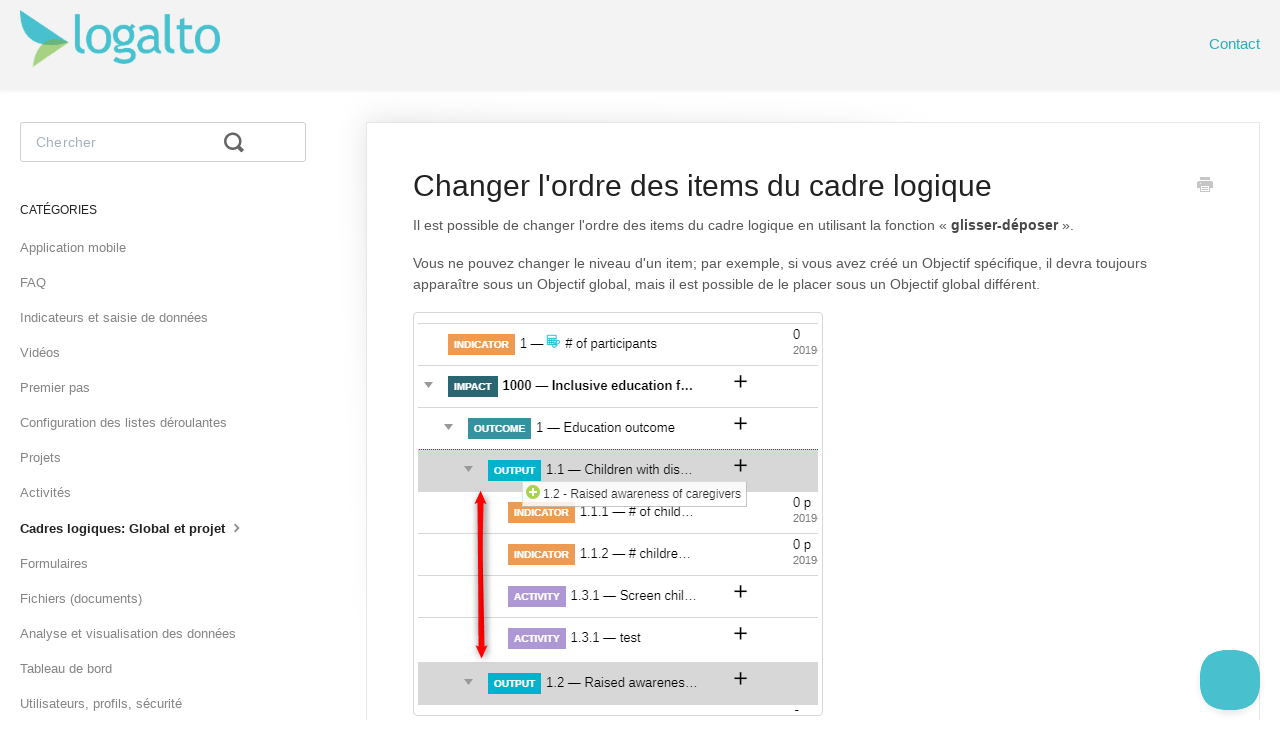

--- FILE ---
content_type: text/html; charset=utf-8
request_url: https://aide.logalto.com/article/347-changer-lordre-des-items-du-cadre-logique
body_size: 4898
content:


<!DOCTYPE html>
<html>
    
<head>
    <meta charset="utf-8"/>
    <title>Changer l&#x27;ordre des items du cadre logique - Centre d&#x27;aide LogAlto</title>
    <meta name="viewport" content="width=device-width, maximum-scale=1"/>
    <meta name="apple-mobile-web-app-capable" content="yes"/>
    <meta name="format-detection" content="telephone=no">
    <meta name="description" content="Il est possible de changer l&#x27;ordre des items du cadre logique en utilisant la fonction « glisser-déposer ». Vous ne pouvez changer le niveau d&#x27;un item; par exem"/>
    <meta name="author" content="DevAlto Technologies Inc."/>
    <link rel="canonical" href="https://aide.logalto.com/article/347-changer-lordre-des-items-du-cadre-logique"/>
    
        
   
            <meta name="twitter:card" content="summary"/>
            <meta name="twitter:title" content="Changer l&#x27;ordre des items du cadre logique" />
            <meta name="twitter:description" content="Il est possible de changer l&#x27;ordre des items du cadre logique en utilisant la fonction « glisser-déposer ». Vous ne pouvez changer le niveau d&#x27;un item; par exem"/>


    

    
        <link rel="stylesheet" href="//d3eto7onm69fcz.cloudfront.net/assets/stylesheets/launch-1768833774707.css">
    
    <style>
        body { background: #ffffff; }
        .navbar .navbar-inner { background: #15c4cc; }
        .navbar .nav li a, 
        .navbar .icon-private-w  { color: #ffffff; }
        .navbar .brand, 
        .navbar .nav li a:hover, 
        .navbar .nav li a:focus, 
        .navbar .nav .active a, 
        .navbar .nav .active a:hover, 
        .navbar .nav .active a:focus  { color: #ffffff; }
        .navbar a:hover .icon-private-w, 
        .navbar a:focus .icon-private-w, 
        .navbar .active a .icon-private-w, 
        .navbar .active a:hover .icon-private-w, 
        .navbar .active a:focus .icon-private-w { color: #ffffff; }
        #serp-dd .result a:hover,
        #serp-dd .result > li.active,
        #fullArticle strong a,
        #fullArticle a strong,
        .collection a,
        .contentWrapper a,
        .most-pop-articles .popArticles a,
        .most-pop-articles .popArticles a:hover span,
        .category-list .category .article-count,
        .category-list .category:hover .article-count { color: #43b582; }
        #fullArticle, 
        #fullArticle p, 
        #fullArticle ul, 
        #fullArticle ol, 
        #fullArticle li, 
        #fullArticle div, 
        #fullArticle blockquote, 
        #fullArticle dd, 
        #fullArticle table { color:#585858; }
    </style>
    
        <link rel="stylesheet" href="//s3.amazonaws.com/helpscout.net/docs/assets/5bbe48d1042863158cc747aa/attachments/60647e15d5e2bc1ca8d783e5/helpcss-light---fr.css">
    
    <link rel="apple-touch-icon-precomposed" href="//d33v4339jhl8k0.cloudfront.net/docs/assets/5bbe48d1042863158cc747aa/images/5f74bd5952faff0016aeb534/touch-icon.png">
    <link rel="shortcut icon" type="image/png" href="//d33v4339jhl8k0.cloudfront.net/docs/assets/5bbe48d1042863158cc747aa/images/5f74bd59c9e77c0016213278/favicon.png">
    <!--[if lt IE 9]>
    
        <script src="//d3eto7onm69fcz.cloudfront.net/assets/javascripts/html5shiv.min.js"></script>
    
    <![endif]-->
    
        <script type="application/ld+json">
        {"@context":"https://schema.org","@type":"WebSite","url":"https://aide.logalto.com","potentialAction":{"@type":"SearchAction","target":"https://aide.logalto.com/search?query={query}","query-input":"required name=query"}}
        </script>
    
        <script type="application/ld+json">
        {"@context":"https://schema.org","@type":"BreadcrumbList","itemListElement":[{"@type":"ListItem","position":1,"name":"Centre d'aide LogAlto","item":"https://aide.logalto.com"},{"@type":"ListItem","position":2,"name":"Articles LogAlto","item":"https://aide.logalto.com/collection/241-articles-logalto"},{"@type":"ListItem","position":3,"name":"Changer l'ordre des items du cadre logique","item":"https://aide.logalto.com/article/347-changer-lordre-des-items-du-cadre-logique"}]}
        </script>
    
    
        <script>
document.addEventListener("DOMContentLoaded", function() {
var attr = document.createElement("p");
attr.innerHTML = 'Icons made by <a href="https://www.flaticon.com/authors/flat-icons" title="Flat Icons">Flat Icons</a> from <a href="https://www.flaticon.com/" title="Flaticon">www.flaticon.com</a>';

document.getElementsByTagName("footer")[0].appendChild(attr);
});

(function(w,d,s,l,i){w[l]=w[l]||[];w[l].push({'gtm.start':
new Date().getTime(),event:'gtm.js'});var f=d.getElementsByTagName(s)[0],
j=d.createElement(s),dl=l!='dataLayer'?'&l='+l:'';j.async=true;j.src=
'https://www.googletagmanager.com/gtm.js?id='+i+dl;f.parentNode.insertBefore(j,f);
})(window,document,'script','dataLayer','GTM-WLGL2VD');
</script>

<!-- The script tag should live in the head of your page if at all possible -->
<script async="" src="https://play.vidyard.com/embed/v4.js" type="text/javascript"></script>
<script>
(function() {
  var domainsToDecorate = [
          'logalto.com', //add or remove domains (without https or trailing slash)
      ],
      queryParams = [
          'utm_medium', //add or remove query parameters you want to transfer
          'utm_source',
          'utm_campaign',
          'utm_term',
          'gclid',
          'gbraid',
          'wbraid',
      ]
  // do not edit anything below this line
  var links = document.querySelectorAll('a');

// check if links contain domain from the domainsToDecorate array and then decorates
  for (var linkIndex = 0; linkIndex < links.length; linkIndex++) {
      for (var domainIndex = 0; domainIndex < domainsToDecorate.length; domainIndex++) {
          if (links[linkIndex].href.indexOf(domainsToDecorate[domainIndex]) > -1 && links[linkIndex].href.indexOf("#") === -1) {
              links[linkIndex].href = decorateUrl(links[linkIndex].href);
          }
      }
  }
// decorates the URL with query params
  function decorateUrl(urlToDecorate) {
      urlToDecorate = (urlToDecorate.indexOf('?') === -1) ? urlToDecorate + '?' : urlToDecorate + '&';
      var collectedQueryParams = [];
      for (var queryIndex = 0; queryIndex < queryParams.length; queryIndex++) {
          if (getQueryParam(queryParams[queryIndex])) {
              collectedQueryParams.push(queryParams[queryIndex] + '=' + getQueryParam(queryParams[queryIndex]))
          }
      }
      return urlToDecorate + collectedQueryParams.join('&');
  }

  // borrowed from https://stackoverflow.com/questions/831030/
  // a function that retrieves the value of a query parameter
  function getQueryParam(name) {
      if (name = (new RegExp('[?&]' + encodeURIComponent(name) + '=([^&]*)')).exec(window.location.search))
          return decodeURIComponent(name[1]);
  }

})();
</script>
    
</head>
    
    <body>
        
<header id="mainNav" class="navbar">
    <div class="navbar-inner">
        <div class="container-fluid">
            <a class="brand" href="/">
            
                
                    <img src="//d33v4339jhl8k0.cloudfront.net/docs/assets/5bbe48d1042863158cc747aa/images/674e0a184f36c9127dc0c3a0/logo-couleur-sansphrase.png" alt="Centre d&#x27;aide LogAlto" width="263" height="75">
                

            
            </a>
            
                <button type="button" class="btn btn-navbar" data-toggle="collapse" data-target=".nav-collapse">
                    <span class="sr-only">Toggle Navigation</span>
                    <span class="icon-bar"></span>
                    <span class="icon-bar"></span>
                    <span class="icon-bar"></span>
                </button>
            
            <div class="nav-collapse collapse">
                <nav role="navigation"><!-- added for accessibility -->
                <ul class="nav">
                    
                    
                    
                        <li id="contact"><a href="#" class="contactUs" onclick="window.Beacon('open')">Contact</a></li>
                        <li id="contactMobile"><a href="#" class="contactUs" onclick="window.Beacon('open')">Contact</a></li>
                    
                </ul>
                </nav>
            </div><!--/.nav-collapse -->
        </div><!--/container-->
    </div><!--/navbar-inner-->
</header>
        <section id="contentArea" class="container-fluid">
            <div class="row-fluid">
                <section id="main-content" class="span9">
                    <div class="contentWrapper">
                        
    
    <article id="fullArticle">
        <h1 class="title">Changer l&#x27;ordre des items du cadre logique</h1>
    
        <a href="javascript:window.print()" class="printArticle" title="Imprimer cet article" aria-label="Print this Article"><i class="icon-print"></i></a>
        <p>Il est possible de changer l'ordre des items du cadre logique en utilisant la fonction «<strong> glisser-déposer</strong> ».</p>
<p>Vous ne pouvez changer le niveau d'un item; par exemple, si vous avez créé un Objectif spécifique, il devra toujours apparaître sous un Objectif global, mais il est possible de le placer sous un Objectif global différent.&nbsp;</p>
<p><img src="//d33v4339jhl8k0.cloudfront.net/docs/assets/5bbe48d1042863158cc747aa/images/5f22e2e304286306f807a4c0/file-nB0YNHCy7F.png">Dans l'illustration ci-dessus, l'objectif spécifique 1.2 ainsi que ses indicateurs et activités seront intervertis avec l'objectif spécifique 1.1 et ses activités et indicateurs respectifs.&nbsp;</p>
    </article>
    

    <section class="articleFoot">
    
        <i class="icon-contact"></i>
        <p class="help">Besoin d&#x27;aide?
            <a id="sbContact" href="#" class="contactUs" onclick="window.Beacon('open')">Contactez-nous</a>
            <a id="sbContactMobile" href="#" class="contactUs" onclick="window.Beacon('open')">Contactez-nous</a>
        </p>
    

    <time class="lu" datetime=2021-03-01 >Date de mise à jour Mars 1, 2021</time>
    </section>

                    </div><!--/contentWrapper-->
                    
                </section><!--/content-->
                <aside id="sidebar" class="span3">
                 

<form action="/search" method="GET" id="searchBar" class="sm" autocomplete="off">
    
                    <input type="hidden" name="collectionId" value="5f74a933c9e77c001603e2db"/>
                    <input type="text" name="query" title="search-query" class="search-query" placeholder="Chercher" value="" aria-label="Chercher" />
                    <button type="submit">
                        <span class="sr-only">Toggle Search</span>
                        <i class="icon-search"></i>
                    </button>
                    <div id="serp-dd" style="display: none;" class="sb">
                        <ul class="result">
                        </ul>
                    </div>
                
</form>

                
                    <h3>Catégories</h3>
                    <ul class="nav nav-list">
                    
                        
                            <li ><a href="/category/532-application-mobile">Application mobile  <i class="icon-arrow"></i></a></li>
                        
                    
                        
                            <li ><a href="/category/693-faq">FAQ  <i class="icon-arrow"></i></a></li>
                        
                    
                        
                            <li ><a href="/category/648-indicateurs-et-saisie-de-donnees">Indicateurs et saisie de données  <i class="icon-arrow"></i></a></li>
                        
                    
                        
                            <li ><a href="/category/279-videos">Vidéos  <i class="icon-arrow"></i></a></li>
                        
                    
                        
                            <li ><a href="/category/244-concepts-de-base">Premier pas  <i class="icon-arrow"></i></a></li>
                        
                    
                        
                            <li ><a href="/category/380-configuration-et-listes-deroulantes">Configuration des listes déroulantes  <i class="icon-arrow"></i></a></li>
                        
                    
                        
                            <li ><a href="/category/245-projets">Projets  <i class="icon-arrow"></i></a></li>
                        
                    
                        
                            <li ><a href="/category/246-activites">Activités  <i class="icon-arrow"></i></a></li>
                        
                    
                        
                            <li  class="active" ><a href="/category/247-cadres-logiques">Cadres logiques: Global et projet  <i class="icon-arrow"></i></a></li>
                        
                    
                        
                            <li ><a href="/category/248-formulaires">Formulaires  <i class="icon-arrow"></i></a></li>
                        
                    
                        
                            <li ><a href="/category/304-fichiers-documents">Fichiers (documents)  <i class="icon-arrow"></i></a></li>
                        
                    
                        
                            <li ><a href="/category/251-analyse-des-donnees">Analyse et visualisation des données  <i class="icon-arrow"></i></a></li>
                        
                    
                        
                            <li ><a href="/category/250-tableau-de-bord">Tableau de bord  <i class="icon-arrow"></i></a></li>
                        
                    
                        
                            <li ><a href="/category/249-utilisateurs-et-profiles">Utilisateurs, profils, sécurité  <i class="icon-arrow"></i></a></li>
                        
                    
                        
                            <li ><a href="/category/430-parametrage-du-systeme">Paramétrage du système  <i class="icon-arrow"></i></a></li>
                        
                    
                        
                            <li ><a href="/category/416-concepts-techniques">Aspects techniques  <i class="icon-arrow"></i></a></li>
                        
                    
                        
                            <li ><a href="/category/408-forfaits-tarifs-et-paiement">Forfaits, tarifs et facturation  <i class="icon-arrow"></i></a></li>
                        
                    
                        
                            <li ><a href="/category/289-nouvelles-logalto">Nouvelles LogAlto!  <i class="icon-arrow"></i></a></li>
                        
                    
                    </ul>
                
                </aside><!--/span-->
            </div><!--/row-->
            <div id="noResults" style="display:none;">Aucun résultat</div>
            <footer>
                

<p>&copy;
    
        DevAlto Technologies Inc.
    
    2026. <span>Powered by <a rel="nofollow noopener noreferrer" href="https://www.helpscout.com/docs-refer/?co=DevAlto+Technologies+Inc.&utm_source=docs&utm_medium=footerlink&utm_campaign=Docs+Branding" target="_blank">Help Scout</a></span>
    
        
    
</p>

            </footer>
        </section><!--/.fluid-container-->
        
            

<script id="beaconLoader" type="text/javascript">!function(e,t,n){function a(){var e=t.getElementsByTagName("script")[0],n=t.createElement("script");n.type="text/javascript",n.async=!0,n.src="https://beacon-v2.helpscout.net",e.parentNode.insertBefore(n,e)}if(e.Beacon=n=function(t,n,a){e.Beacon.readyQueue.push({method:t,options:n,data:a})},n.readyQueue=[],"complete"===t.readyState)return a();e.attachEvent?e.attachEvent("onload",a):e.addEventListener("load",a,!1)}(window,document,window.Beacon||function(){});</script>
<script type="text/javascript">window.Beacon('init', '02e33a20-a6ee-47c1-b1c0-59f24b72d17a')</script>

<script type="text/javascript">
    function hashChanged() {
        var hash = window.location.hash.substring(1); 
        if (hash === 'contact') {
            window.Beacon('open')
        }
    }

    if (window.location.hash) {
        hashChanged()
    }

    window.onhashchange = function () {
        hashChanged()
    }

    window.addEventListener('hashchange', hashChanged, false);

</script>

        
        
    <script src="//d3eto7onm69fcz.cloudfront.net/assets/javascripts/app4.min.js"></script>

<script>
// keep iOS links from opening safari
if(("standalone" in window.navigator) && window.navigator.standalone){
// If you want to prevent remote links in standalone web apps opening Mobile Safari, change 'remotes' to true
var noddy, remotes = false;
document.addEventListener('click', function(event) {
noddy = event.target;
while(noddy.nodeName !== "A" && noddy.nodeName !== "HTML") {
noddy = noddy.parentNode;
}

if('href' in noddy && noddy.href.indexOf('http') !== -1 && (noddy.href.indexOf(document.location.host) !== -1 || remotes)){
event.preventDefault();
document.location.href = noddy.href;
}

},false);
}
</script>
        
    </body>
</html>




--- FILE ---
content_type: text/css
request_url: https://s3.amazonaws.com/helpscout.net/docs/assets/5bbe48d1042863158cc747aa/attachments/60647e15d5e2bc1ca8d783e5/helpcss-light---fr.css
body_size: 14592
content:
/* Global styles and overrides */

body {
  font-family: Helvetica, Arial, sans-serif;
  -webkit-font-smoothing: antialiased;
}

h1,
h2,
h3,
h4,
h5 {
  font-weight: 500;
  color: #48AEBD;
}


/* Nav */
#mainNav {
  position: relative;
  z-index: 2;
}

.container-fluid {
  max-width: 1250px;
}

@media screen and (min-width: 500px) and (max-width: 1000px) {
  .container-fluid {
    width: 95%;
  }
}

/* Footer */

footer p {
  font-size: 13px;
  color: #556575;
}

footer p a {
  color: #556575;
}


/* Category: single tile */

/* Internal category with no icons */
#collection-category-8 .category {
  padding-top: 60px;
  min-height: 190px;
}


.category-list .category {
  background-color: #FFF;
  border: none;
  border-radius: 4px;
  box-shadow: rgba(0, 0, 0, 0.03) 0px 0px 0px 1px,
              rgb(241, 243, 245) 0px 2px 10px 0px,
              rgba(0, 0, 0, 0.05) 0px 3px 3px 0px;
  box-sizing: border-box;
  display: inline-block;
  margin: 0 30px 30px 0;
  padding: 135px 50px 40px;
  min-height: 285px;
  transition: all 0.25s ease-in-out;
  width: 100%;
}

.category-list .category,
.category-list .category:hover {
  background-repeat: no-repeat;
  background-position: center 36px;
  background-size: 80px 80px;
}

.category-list .category:hover {
  background-color: #FFF;
  box-shadow: rgba(0, 0, 0, 0.06) 0px 0px 0px 1px,
              rgba(220, 223, 226, 0.3) 0px 30px 60px 0px,
              rgba(0, 0, 0, 0.1) 0px 8px 20px 0px;
}

/*.category-list .category:active {
  box-shadow: 0 0 0px 2px #1292EE inset;
  outline: none;
}*/

.category-list .category:hover .article-count {
    color: #005CA4;
  font-size: 15px;
  font-weight: bold;
}

.category-list .category:focus .article-count, .category-list .category:active .article-count {
    color: #005CA4;
  font-size: 15px;
  font-weight: bold;
}

@media screen and (max-width: 759px) {
  .category-list .category {
    margin-right: 0;
  }
}

@media screen and (min-width: 760px) and (max-width: 1104px) {
  .category-list .category {
    width: calc(100%/2 - 17px);
  }

  .category-list .category:nth-child(even) {
    margin-right: 0;
  }
}

@media screen and (min-width: 1105px) {
  .category-list .category {
    width: calc(100%/3 - 23px);
  }

  .category-list .category:nth-child(3n+3) {
    margin-right: 0;
  }

  #collection-category-8 .category {
    padding-top: 60px;
    min-height: 190px;
  }
}

.category-list h3 {
  color: #051849;
  font-weight: 500;
  font-size: 18px;
  margin-bottom: 15px;
}

.category-list .category p {
  color: #6DBDA2;
  font-size: 14px;
  margin-bottom: 15px;
  line-height: 20px;
}

.category-list .category .article-count {
  margin-bottom: 0;
  color: #48AEBD;
  transition: color 0.2s ease-in-out;
}

.category-list .category,
.category-list.two-col .category {
  margin-bottom: 30px;
}

.collection-category h2 a {
  color: #1D2B36;
}

.collection-category h2 {
  font-weight: 500;
  font-size: 26px;
  letter-spacing: -0.35px;
  margin-bottom: 20px;
  padding: 0;
}

.collection-category .category-list {
  margin-bottom: 50px;
}

.category-list.two-col .category {
  min-height: 240px;
  width: 100%;
}

@media screen and (min-width: 760px) {
  .category-list.two-col .category {
    width: calc(100%/3 - 23px)
  }
}

.category-list.two-col .category:last-child {
  margin-right: 0;
}

/* Category: icons */


/* Getting started: 244 */

#category-244 {
  background-image: url('https://logalto-web-assets.nyc3.cdn.digitaloceanspaces.com/060-sprint.png');
}

/* LogAlto news: 204 */

#category-289 {
  background-image: url('https://logalto-web-assets.nyc3.cdn.digitaloceanspaces.com/064-idea-1.png');
}
/* Projects: 245 */

#category-245 {
  background-image: url('https://logalto-web-assets.nyc3.cdn.digitaloceanspaces.com/070-worker.png');
}

/* Videos: 30 */
#category-279 {
  background-image: url('https://logalto-web-assets.nyc3.cdn.digitaloceanspaces.com/068-sight.png');
}

/* Logframe: 247 */

#category-247 {
  background-image: url('https://logalto-web-assets.nyc3.cdn.digitaloceanspaces.com/044-prince2.png');
}

/* Activities: 246 */

#category-246 {
  background-image: url('https://logalto-web-assets.nyc3.cdn.digitaloceanspaces.com/046-file.png');
}

/* Forms: 248 */

#category-248 {
  background-image: url('https://logalto-web-assets.nyc3.cdn.digitaloceanspaces.com/052-quality-control.png');
}

/* Indicators: 83 */

#category-83 {
  background-image: url('https://logalto-web-assets.nyc3.cdn.digitaloceanspaces.com/062-flowchart.png');
}

/* Analytics: 251 */

#category-251 {
  background-image: url('https://logalto-web-assets.nyc3.cdn.digitaloceanspaces.com/037-monitoring.png');
}

/* Files: 141*/

#category-304 {
  background-image: url('https://logalto-web-assets.nyc3.cdn.digitaloceanspaces.com/025-exchange.png');
}

/* Analytics example: 135 */

#category-135 {
  background-image: url('https://logalto-web-assets.nyc3.cdn.digitaloceanspaces.com/002-analysis.png');
}

/* Dashboard: 250*/

#category-250 {
  background-image: url('https://logalto-web-assets.nyc3.cdn.digitaloceanspaces.com/008-workplace.png');
}

/* User profile: 249 */

#category-249 {
  background-image: url('https://logalto-web-assets.nyc3.cdn.digitaloceanspaces.com/020-command.png');
}

/* Settings 225*/

#category-430 {
  background-image: url('https://logalto-web-assets.nyc3.cdn.digitaloceanspaces.com/018-programming.png');
}

/* Config: 12 */

#category-380 {
  background-image: url('https://logalto-web-assets.nyc3.cdn.digitaloceanspaces.com/072-workflow-1.png');
}

/* Mobile 13*/

#category-13 {
  background-image: url('https://logalto-web-assets.nyc3.cdn.digitaloceanspaces.com/053-configuration-1.png');
}

/* Technical 42 */

#category-416 {
  background-image: url('https://logalto-web-assets.nyc3.cdn.digitaloceanspaces.com/013-confidential.png');
}

/* Plans 16*/

#category-408 {
  background-image: url('https://logalto-web-assets.nyc3.cdn.digitaloceanspaces.com/061-process.png');
}

/* FAQ 216*/

#category-216 {
  background-image: url('https://logalto-web-assets.nyc3.cdn.digitaloceanspaces.com/010-chat.png');
}





.nav-collapse .nav {
  margin-top: 40px;
}

.navbar .navbar-inner {
  background-color: #F3F3F3;
}

.navbar .nav > li > a {
  font-size: 15px;
  padding: 0 20px;
  -webkit-font-smoothing: auto;
}

@media screen and (max-width: 768px) {
  .navbar .nav > li > a {
    padding: 15px 20px;
  }

  #contactMobile {
    display: block;
  }
}

.navbar .nav #contact a {
  padding-right: 0;
}

.navbar .nav li a,
.navbar .icon-private-w {
  color: #28aebb;
  transition: color 0.2s;
}

.navbar .nav li a:hover,
.navbar .icon-private-w {
  color: #398393;
  transition: color 0.2s;
}

.navbar .brand {
  background-size: 100%, auto;
  height: 40px;
  width: 200px;
  padding: 0;
  margin-top: 10px;
}

.navbar .brand span {
  position: absolute;
  left: -10000px;
  top: auto;
  width: 1px;
  height: 1px;
  overflow: hidden;
}

#mainNav .container-fluid {
  min-height: 90px;
  line-height: 90px;
}

.navbar .btn-navbar {
  right: 0;
  margin-right: 0;
  padding-right: 0;
}

.navbar .btn-navbar .icon-bar {
  width: 20px;
}

@media screen and (max-width: 768px) {
  .navbar .btn-navbar {
    margin-top: 32px;
  }

  .navbar .btn-navbar .icon-bar {
    background: #FFF;
  }
}

.navbar .nav .active .caret {
  display: none;
}

.navbar .nav .active a {
  font-weight: 500;
}

.nav .icon-private-w:before {
  display: none;
}

.nav .icon-private-w {
  background-image: url('https://d2x2losda9vsjs.cloudfront.net/docs/assets/2019/icon--lock-white.svg');
  background-repeat: no-repeat;
  width: 24px;
  height: 24px;
  background-size: cover;
  display: inline-block;
  opacity: 0.6;
  position: relative;
  top: 5px;
  left: -2px;
}


@media screen and (min-width: 768px) {
  .nav #internal {
    position: relative;
  }
}

.nav > li.active .icon-private-w,
.nav > li a:hover .icon-private-w {
  opacity: 1;
}

/* Search Hero */

#docsSearch h1 {
  color: #FFFFFF;
  display: block;
  font-size: 36px;
  font-weight: 500;
  letter-spacing: -0.35px;
  line-height: 55px;
  margin: 0;
  padding-top: 3.25em;
  position: relative;
  text-align: center;
  z-index: 2;
}

#docsSearch {
  position: relative;
  border: none;
  background-color: #48aebd;
  margin-bottom: 80px;
  padding: 0;
  position: relative;
}

#docsSearch::before.
#docsSearch::after {
  pointer-events: none;
}

#searchBar {
  z-index: 2;
}

@media screen and (max-width: 1024px) {
  #docsSearch {
    height: 240px;
    background-image: url('https://logalto-web-assets.nyc3.cdn.digitaloceanspaces.com/topleft-mobile.png'), url('https://logalto-web-assets.nyc3.cdn.digitaloceanspaces.com/topright-mobile.png');
    background-position: left bottom, right bottom;
    background-size: auto 270px, auto 270px;
    background-repeat: no-repeat, no-repeat;
    margin-bottom: 50px;
  }

  #docsSearch h1 {
    max-width: 400px;
    padding-top: 2em;
    padding-left: 10%;
    padding-right: 10%;
    font-size: 30px;
    line-height: 1.3;
    margin: 0 auto;
  }
}

@media screen and (min-width: 1025px) {
  #docsSearch::before {
    background-image: url('https://logalto-web-assets.nyc3.cdn.digitaloceanspaces.com/topleft.png');
    background-repeat: no-repeat;
    background-size: cover;
    bottom: 0;
    content: "";
    height: 100%;
    position: absolute;
    left: 5%;
    top: 0;
    transform: translateX(-50%);
    width: 515px;
    transition: left 0.2s;
  }

  #docsSearch::after {
    background-image: url('https://logalto-web-assets.nyc3.cdn.digitaloceanspaces.com/topright.png');
    background-repeat: no-repeat;
    background-size: cover;
    bottom: 0;
    content: "";
    height: 100%;
    position: absolute;
    left: 95%;
    top: 0;
    transform: translateX(-50%);
    width: 515px;
    transition: left 0.2s;
  }

  #contentArea::before {
    content: '';
    left: 50%;
    position: absolute;
    top: -240px;
    background: url(https://logalto-web-assets.nyc3.cdn.digitaloceanspaces.com/devant-bg.png) no-repeat;
    height: 225px;
    width: 300px;
    background-size: contain;
    opacity: 0;
    transform: translate(260px, 10px);
    transition: opacity 0.2s;
  }
}

@media screen and (min-width: 1025px) and (max-width: 1899px) {
  #docsSearch {
    height: 360px;
  }

  #docsSearch h1 {
    font-size: 36px;
    padding-top: 2.8em;
  }
}

@media screen and (min-width: 1025px) and (max-width: 1399px) {
  #docsSearch::before {
    left: 5%;
  }

  #docsSearch::after {
    left: 90%;
  }
}

@media screen and (min-width: 1300px) {
  #docsSearch::before {
    left: 10%;
  }

  #docsSearch::after {
    left: 85%;
  }
}

@media screen and (min-width: 1900px) {
  #docsSearch {
    height: 400px;
  }

  #docsSearch::before {
    left: 18%;
    width: 580px;
  }

  #docsSearch::after {
    left: 84%;
    width: 580px;
  }

  #contentArea::before {
    top: -240px;
    right: -155px;
    height: 200px;
    width: 250px;
  }
}

@media screen and (min-width: 2300px) {

  #docsSearch::before {
    left: 20%;
  }

  #docsSearch::after {
    left: 80%;
  }
}

@media screen and (min-width: 1400px) {
  #contentArea::before {
    opacity: 1;
    transform: translate(260px, 0);
  }
}



/* Inputs */

input[type=text],
input[type=email],
textarea {
  background-color: #FFF;
  border-radius: 4px;
  border: 1px solid #A5B2BD;
  padding: 0 12px;
  font-size: 14px;
  box-shadow: none;
  font-family: Helvetica, Arial, sans-serif;
}

input::placeholder {
  color: #93A1B0;
}

input:focus, textarea:focus {
  box-shadow: 0 0 0px 1px #28aebb inset !important;
  border-color: #28aebb !important;
}

label {
  font-size: 14px;
}

/* Contact button */

.btn,
input[type=submit] {
  border: none;
  text-shadow: none;
  background: #FADE77;
  font-weight: 500;
  font-size: 17px;
  width: 160px;
  border-radius: 4px;
  color: white;
  height: 42px;
  width: 90px;

}

/* Search form */

#searchBar .search-query::placeholder {
  color: #A5B2BD;
}

#searchBar .search-query {
  padding: 0 55px 0 12px;
}

@media screen and (max-width: 767px) {
  #searchBar {
    width: 80%;
  }
}

@media screen and (min-width: 768px) {
  #searchBar {
    width: 440px;
  }
}

@media screen and (min-width: 1440px) {
  #searchBar {
    width: 712px;
  }
}

@media screen and (min-width: 1025px) {
  #searchBar {
    width: 435px;
    display: block;
  }

  #searchBar .search-query {
    border-color: white;
    color: #253642;
    font-family: -apple-system, BlinkMacSystemFont, "Segoe UI", Roboto, Helvetica, Arial, sans-serif, "Apple Color Emoji", "Segoe UI Emoji", "Segoe UI Symbol";
    height: 55px;
    letter-spacing: 0.2px;
    padding: 0 15px;
    width: 320px;
    display: block;
    margin-right: 0;
    transition: all 0.2s ease-in-out;
  }

  #searchBar button {
    display: inline-block;
  }
}

#searchBar button .icon-search {
  color: #666;
  font-size: 20px;
}

@media screen and (max-width: 1024px) {
  #searchBar button .icon-search {
    display: block;
  }

  #searchBar button {
    background: url("https://d2x2losda9vsjs.cloudfront.net/docs/assets/2019/icon-search.svg") center center no-repeat;
    border: 0;
    padding: 0 30px;
    position: absolute;
    right: 0;
    text-shadow: none;
    transition: all 0.2s ease-in-out;
  }

  #searchBar button:focus, #searchBar button:active {
    background: #F1F3F5 url("https://d2x2losda9vsjs.cloudfront.net/docs/assets/2019/icon-search.svg") center center no-repeat;
  }

  #searchBar button span {
    display: none;
  }
}

@media screen and (min-width: 1025px) {
  #searchBar button {
    background-color: #FADE77;
    border-radius: 4px;
    border: none;
    font-size: 17px;
    font-weight: 500;
    height: 55px;
    text-shadow: none;
    width: 120px;
    transition: all 0.2s ease-in-out;
  margin-right: -20px;
  }
  #searchBar button:hover, #searchBar button:active {
    background: #F8CC36;
  }
}





--- FILE ---
content_type: text/plain
request_url: https://www.google-analytics.com/j/collect?v=1&_v=j102&a=147391742&t=pageview&_s=1&dl=https%3A%2F%2Faide.logalto.com%2Farticle%2F347-changer-lordre-des-items-du-cadre-logique&ul=en-us%40posix&dt=Changer%20l%27ordre%20des%20items%20du%20cadre%20logique%20-%20Centre%20d%27aide%20LogAlto&sr=1280x720&vp=1280x720&_u=YEBAAEABAAAAACAAI~&jid=1438615667&gjid=2057683535&cid=445509363.1768967604&tid=UA-53304931-5&_gid=1822211547.1768967604&_r=1&_slc=1&gtm=45He61k1h2n81WLGL2VDza200&gcd=13l3l3l3l1l1&dma=0&tag_exp=103116026~103200004~104527907~104528501~104684208~104684211~105391253~115938465~115938469~116682877~117041587&z=812886139
body_size: -451
content:
2,cG-P6F7KJK01Q